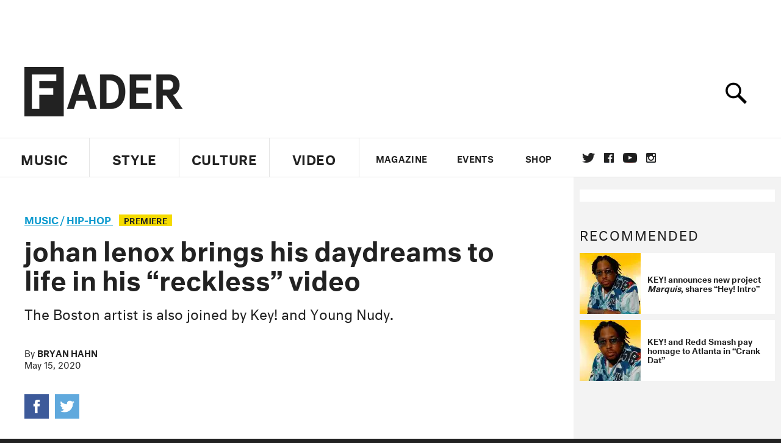

--- FILE ---
content_type: text/html; charset=utf-8
request_url: https://www.thefader.com/2020/05/15/johan-lenox-key-young-nudy-reckless-video
body_size: 88412
content:
<!DOCTYPE html>
<!--[if IE 8 ]> <html lang="en" class="ie8 lte8 lte9 lte10">    <![endif]-->
<!--[if IE 9 ]> <html lang="en" class="ie9 lte9 lte10">    <![endif]-->
<!--[if (gt IE 9)]><!--><html lang="en"><!--<![endif]-->
<!--[if !IE]><!--><html lang="en"><!--<![endif]-->
  <head>
    <title>johan lenox brings his daydreams to life in his “reckless” video | The FADER</title>

    

    <link rel="preload" href="/assets/v4/fonts/WF-026510-009147-001369-72bfbb4d7f1c28b438ff5b8dc078cb9f02e5c71319a3527d3e1613cf5b01f239.woff" as="font" type="font/woff" crossorigin="anonymous">

    <link rel="preload" href="/assets/v4/fonts/WF-026510-009147-001253-92cefcf9f8425db3674eebf29535da3cf73f87dc6b7439938ad4294948f67e79.woff" as="font" type="font/woff" crossorigin="anonymous">

    <link rel="preload" href="/assets/v4/fonts/WF-026510-009147-001251-120b5b64b0a75ece4fc07a97e9428b5ca6966de319ece24962ab503fe110b1d7.woff" as="font" type="font/woff" crossorigin="anonymous">

    <link rel="preload" href="/assets/v4/fonts/WF-026510-009147-001255-a8b63253d5e7e8012e025435f7b546f7600bc376c3f5d279b6b71e52d0eaaa52.woff" as="font" type="font/woff" crossorigin="anonymous">


  <link rel="stylesheet" href="/assets/application-91ff9564986aaacb34342b0ec963daf763649ffbe23acd2a049c613d565a21b9.css" media="all" />
  <!-- <style> -->
  <!-- </style> -->


    <script>addEventListener('error', window.__e=function f(e){f.q=f.q||[];f.q.push(e)});</script>

    <script>
 var oVa = {};
 var oDv = ["44"];

 window.rtkGPTSlotsTargeting = [];
 window.rtkGPTSlotsTargeting.push([]);

 window.rtkGPTSlotsTargeting.push({});


 var optimeratag = optimeratag || {};
 optimeratag.cmd = optimeratag.cmd || [];

 /* optimeratag.cmd.push(function() { alert("test"); });
  * optimeratag.cmd.push(function() { alert("test2"); }); */

 function onOptimeraOpsLoaded() {
   console.log("onOptimeraOpsLoaded");
   window.optimeraOpsLoaded = true;
   window.executeOptimeraOpsCmd();
 }

 function executeOptimeraOpsCmd() {
   for (k=0; k < optimeratag.cmd.length;k++){
     optimeratag.cmd[k]();
   }
   optimeratag.cmd.length = 0;
 }

 optimeratag.cmd.push = function(e) {
   Array.prototype.push.apply(this,arguments);
   if (window.optimeraOpsLoaded) {
     window.executeOptimeraOpsCmd();
   }
 }

 /* optimeratag.cmd.push(function() { alert("test3"); }); */

</script>


    <script>
     function createCookie(name, value, days) {
  if (days) {
    var date = new Date();
    date.setTime(date.getTime() + days * 24 * 60 * 60 * 1000);
    var expires = "; expires=" + date.toGMTString();
  } else var expires = "";
  document.cookie = name + "=" + value + expires + "; path=/";
}

function readCookie(name) {
  var nameEQ = name + "=";
  var ca = document.cookie.split(";");
  for (var i = 0; i < ca.length; i++) {
    var c = ca[i];
    while (c.charAt(0) == " ") c = c.substring(1, c.length);
    if (c.indexOf(nameEQ) == 0) return c.substring(nameEQ.length, c.length);
  }
  return null;
}

function eraseCookie(name) {
  createCookie(name, "", -1);
}

function refreshInitalGPTAds() {
  console.debug("CONSENT DEBUG: refreshInitalGPTAds");
  timeoutID = window.setTimeout(function() {
    for (var key in window.ad_slots) {
      value = window.ad_slots[key];
      console.log("refreshing slot: ", value);
      googletag.pubads().refresh([value]);
    }
  }, 100);
}

function setGPTNonPersonalizedAds() {
  console.log("CONSENT DEBUG: setGPTNonPersonalizedAds");
  googletag.pubads().setPrivacySettings({
    restrictDataProcessing: true
  });
  googletag.pubads().setRequestNonPersonalizedAds(1);
}

function setGPTPersonalizedAds() {
  console.log("CONSENT DEBUG: setGPTPersonalizedAds");
  googletag.pubads().setPrivacySettings({
    restrictDataProcessing: false
  });
  googletag.pubads().setRequestNonPersonalizedAds(0);
}

function setJITANonPersonalizedAds() {
  console.debug("CONSENT DEBUG: setJITANonPersonalizedAds");
  if (window.JITA) {
    jitaJS.que.push(function() {
      JITA.setRequestNonPersonalizedAds(1);
    });
  }
}

function setJITAPersonalizedAds() {
  console.debug("CONSENT DEBUG: setJITAPersonalizedAds");
  if (window.JITA) {
    jitaJS.que.push(function() {
      JITA.setRequestNonPersonalizedAds(0);
    });
  }
}

function setEUConsentCookie() {
  window.__cmp("getConsentData", null, function(result) {
    document.cookie = "EUCONSENT=" + result.consentData;
  });
}

window.addEventListener(
  "CookiebotOnDialogDisplay",
  function(e) {
    console.debug("CONSENT DEBUG: onLoad");
    window.cookieConsent = window.CookieConsent;
  },
  false
);

window.addEventListener(
  "CookiebotOnAccept",
  function(e) {
    console.debug("CONSENT DEBUG: onAccept");
    setEUConsentCookie();

    if (Cookiebot.consent.marketing) {
      //Execute code that sets marketing cookies
      console.debug("CONSENT DEBUG: marketing accepted");
      if (window.consent_region == "EU") {
        // refreshInitalGPTAds();
        setGPTPersonalizedAds();
        setJITAPersonalizedAds();
      }
    } else {
      console.debug("CONSENT DEBUG: marketing not accepted");
      // refreshInitalGPTAds();
      setGPTNonPersonalizedAds();
      setJITANonPersonalizedAds();
    }
  },
  false
);

//
window.addEventListener(
  "CookiebotOnDecline",
  function(e) {
    console.debug("CONSENT DEBUG: declined");

    if (window.consent_region == "US-CA") {
      setGPTNonPersonalizedAds();
      setJITANonPersonalizedAds();
    } else if (window.consent_region == "EU") {
      console.debug("CONSENT DEBUG: EU Allow Preferences");
      setEUConsentCookie();

      if (Cookiebot.consent.marketing) {
        console.debug("CONSENT DEBUG: Allow Personalized Ads");
        setGPTPersonalizedAds();
        setJITAPersonalizedAds();
      }
    }
  },
  false
);
// console.log("running ads.js");

window.ad_slot_positions = {};
window.ad_slots = {};
window.ad_slots_queue = {};

window.rtk_ad_ids_to_setup = [];
window.rtk_ad_ids = [];
window.rtk_timer_ad_ids = [];
window.rtk_is_serving_ad = {};
window.rtk_is_lazy_ad = {};
window.rtk_first_render = {};

window.enable_optimera = false;
window.ad_slot_to_div_map = {};
window.ad_div_to_rtk_id_map = {};

function getDivID(divName, track_multiple) {
  // console.log("getDivID: ", divName, track_multiple);

  if (window.ad_slot_positions[divName] == undefined) {
    window.ad_slot_positions[divName] = 1;
  }

  if (track_multiple) {
    divID = divName + window.ad_slot_positions[divName];
    document.getElementById(divName).id = divID;
  } else {
    divID = divName;
  }

  window.ad_slot_positions[divName] += 1;

  return divID;
}

function displayAdSlot(divName, slotName, size, track_multiple) {
  console.debug("AD DEBUG: displaying slot: " + slotName + " " + divName);

  var divID = getDivID(divName, track_multiple);

  if (window.enable_optimera) {
    window.oDv.push(divID);
    window.oVa[divID] = ["NULL"];
  }

  // Define the slot itself, call display() to
  // register the div and refresh() to fetch ad.
  googletag.cmd.push(function () {
    // console.debug("AD DEBUG: about to defineSlot: ", divID);

    // debugger;

    var slot = googletag
      .defineSlot("/1081121/" + slotName, size, divID)
      .addService(googletag.pubads());

    if (window.enable_optimera) {
      slot.setTargeting("optimera", oVa[divID]);
    }

    window.ad_slots[divName] = slot;

    // Display has to be called before
    // refresh and after the slot div is in the page.
    googletag.display(divID);
    googletag.pubads().refresh([slot]);

    // if (window.enable_optimera) {
    //   window.oPageUnload(divID);
    // }

    // if (typeof(window.ga) == "undefined") {
    // window.ga('impressionTracker:observeElements', window.ad_ids);
    // }
  });

  // console.debug("AD DEBUG: finished displaying slot: "+slotName);

  return divID;
}

function pushAdSlot(divName, slotName, size) {
  var now = new Date().getTime();
  var divID = divName + "-" + now;
  // console.debug("AD DEBUG: pushing slot with timestamp: "+divID);

  document.getElementById(divName).attr = divID;

  window.ad_slots_queue[divID] = slotName;

  // Define the slot itself
  googletag.cmd.push(function () {
    var slot = googletag
      .defineSlot("/1081121/" + slotName, size, divID)
      .addService(googletag.pubads());
    window.ad_slots_queue[divID] = slot;
  });

  // console.debug("AD DEBUG: finished pushing slot: " + slotName);
}

function setupRtkAdObserver(rtk_ad_id) {
  // console.debug("AD DEBUG: adding observer for: ", rtk_ad_id);

  if (!window.rtk_ad_ids_to_setup.includes(rtk_ad_id)) {
    window.rtk_ad_ids_to_setup.push(rtk_ad_id);
  }
}

function setupRtkTimerAd(rtk_ad_id) {
  // console.debug("AD DEBUG: adding timer ad for: ", rtk_ad_id);

  if (!window.rtk_timer_ad_ids.includes(rtk_ad_id)) {
    window.rtk_timer_ad_ids.push(rtk_ad_id);
  }

  window.rtk_is_serving_ad[rtk_ad_id] = false;
  window.rtk_first_render[rtk_ad_id] = true;
}

function setupRtkGPTSlotsTargeting(slot_name, divID) {
  if (window.enable_optimera) {
    // console.log("setupRtkGPTSlotsTargeting");
    window.oDv.push(divID);
    // window.oVa[divID] = ["NULL"];
    var obj = {};
    // obj[divID] = [["Optimera", oVa[divID]]];
    obj[divID] = [];
    console.log(obj);
    window.rtkGPTSlotsTargeting.push(obj);
    console.log(window.rtkGPTSlotsTargeting);
  }
}

function setupRtkOptimera() {
  console.log("setupRtkOptimera");

  // if (Object.keys(window.oVa).length == 0) {
  window.oVa = {
    "div-above-latest-ad": ["A6"],
    "div-above-latest-ad9": ["A6"],
    "div-below-fold-latest-ad": ["A6"],
    "div-full_width-ad": ["D4"],
    "div-leaderboard-ad": ["D4"],
    t: 1568146740,
  };
  // }

  // var obj = {};
  // obj["RTK_9u3J"] = [["Optimera", "A6"]];
  // obj["div-leaderboard-ad"] = [["Optimera", "A6"]];
  // oVa["/1081121/fader_v3_home_top_728_90"] = [["Optimera", "A6"]];

  // for (var prop in window.oVa) {
  //   console.log("setting up prop", prop);

  //   var slotName = window.ad_slot_to_div_map[prop];

  //   // debugger;
  //   if (slotName) {
  //     window.rtkGPTSlotsTargeting[1][slotName] = [
  //       ["Optimera", window.oVa[prop]]
  //     ];
  //   }
  // }
}

function setupRtkAdSlotForOptimera(divName, slotName) {
  console.log("setupAdSlotForOptimera", divName, slotName);

  var divID = divName;
  window.ad_slot_to_div_map[divID] = slotName;

  if (window.enable_optimera) {
    window.oDv.push(divID);

    // window.oVa[divID] = ["NULL"];

    var slot_path = "/1081121/" + slotName;

    window.rtkGPTSlotsTargeting[1][slot_path] = [
      ["Optimera", window.oVa[divID]],
    ];

    // var obj = window.rtkGPTSlotsTargeting[1];
    // obj[slotName] = [["Optimera", null]];

    // optimeratag.cmd.push(function() {
    //   window.oPageUnload(divName);
    // });
  }
}

function displayRtkAdSlot(rtkID, divName, slotName, track_multiple, lazy) {
  console.log(
    "displayRtkAdSlot",
    rtkID,
    divName,
    slotName,
    track_multiple,
    lazy
  );

  var divID = getDivID(divName, track_multiple);

  // $(divName).attr({ id: divID });

  console.log("divID: ", divID);

  window.ad_slot_to_div_map[divID] = slotName;
  window.ad_div_to_rtk_id_map[divID] = rtkID;

  if (window.enable_optimera) {
    window.oDv.push(divID);
    // window.oVa[divID] = ["NULL"];
  }

  jitaJS.que.push(function () {
    var slot_path = "/1081121/" + slotName;

    if (window.enable_optimera) {
      window.rtkGPTSlotsTargeting[1][slot_path] = [
        ["Optimera", window.oVa[divID]],
      ];
    }

    var obj = {};
    obj[rtkID] = divID;
    // lazy = false;

    if (lazy) {
      window.rtk_is_lazy_ad[divID] = true;
    } else {
      window.rtk_is_lazy_ad[divID] = false;
      jitaJS.rtk.refreshAdUnits([rtkID], false, obj);
    }

    if (window.enable_optimera) {
      window.oPageUnload(divID);
    }

    // optimeratag.cmd.push(function() {
    //   window.
    // });
  });

  return divID;
}
;



    </script>

      <base href="/">
      <script src="/assets/application_article_desktop-fab3a3970ded880e308a94da509f772b642f7e916e1cca85173087b14c1b4bdf.js" defer="defer"></script>

    <script src="/packs/js/runtime-49166a9d18a6dd0a1413.js" defer="defer"></script>
<script src="/packs/js/961-60b080d38b5b9f101b36.js" defer="defer"></script>
<script src="/packs/js/820-013be7aaf0af5f8bc57b.js" defer="defer"></script>
<script src="/packs/js/917-19da76283c46fcbfc255.js" defer="defer"></script>
<script src="/packs/js/127-6cb060c121cf95e52a76.js" defer="defer"></script>
<script src="/packs/js/434-0732d8fb275b01d6ad06.js" defer="defer"></script>
<script src="/packs/js/application-159c3d050bb63affd3cb.js" defer="defer"></script>

    <link rel="stylesheet" href="/packs/css/434-e6afa166.css" media="all" />

    


<!-- Google tag (gtag.js) -->
<script async src="https://www.googletagmanager.com/gtag/js?id=G-S5CR3HGK1G"></script>
<script>
  window.dataLayer = window.dataLayer || [];
  function gtag(){dataLayer.push(arguments);}
  gtag('js', new Date());

  gtag('config', 'G-S5CR3HGK1G');
</script>

<!--
<script>
 window.ga=window.ga||function(){(ga.q=ga.q||[]).push(arguments)};ga.l=+new Date;

 console.log("GA: command queue initialized.");
</script>

  <script>

   ga("create", "UA-272695-2", "auto", { useAmpClientId: true });
   ga("set", "anonymizeIp", true);
   ga("set", "transport", "beacon");

   if (window.location.pathname === "home") {
     ga("set", "page", "/");
   }

   console.log("GA: tracker setup.");

   
      ga('set', 'dimension1', "Bryan Hahn");

    ga('set', 'dimension2', 'Music');
    ga('set', 'dimension3', 'News');
    ga('set', 'dimension14', 'simple');


    /* ga('send', 'pageview'); */
    console.log("GA: ran ga_pre_pageview_hook");



  </script>

    <script async src="https://www.google-analytics.com/analytics.js"></script>

-->


<script defer data-domain="thefader.com" src="https://plausible.io/js/script.js"></script>
<script defer data-domain="thefader.com" src="https://plausible.io/js/script.outbound-links.js"></script>

<!-- 
<script type='text/javascript'>
 googletag = googletag || {};
 var googletag = googletag;
 googletag.cmd = googletag.cmd || [];

 (function() {
   var gads = document.createElement('script');
   gads.async = true;
   gads.type = 'text/javascript';
   var useSSL = 'https:' == document.location.protocol;
   gads.src = (useSSL ? 'https:' : 'http:') + 
              '//www.googletagservices.com/tag/js/gpt.js';
   var node = document.getElementsByTagName('script')[0];
   node.parentNode.insertBefore(gads, node);
 })();
</script>
-->
<script type='text/javascript'>
  window.googletag = window.googletag || {cmd: []};
</script>

<script async src="https://securepubads.g.doubleclick.net/tag/js/gpt.js"></script>


<script type='text/javascript'>

   googletag.cmd.push(function() {

     // Infinite scroll requires SRA
     googletag.pubads().enableSingleRequest();

     // Disable initial load, we will use refresh() to fetch ads.
     // Calling this function means that display() calls just
     // register the slot as ready, but do not fetch ads for it.
     googletag.pubads().disableInitialLoad();

     // Collapse empty ad divs only after ad fetch fails (not before)
     // This preserves min-height reservations during loading
     googletag.pubads().collapseEmptyDivs(true, true);

     var params={};
     window.location.search
           .replace(/[?&]+([^=&]+)=([^&]*)/gi,
                    function(str,key,value) {
                      params[key.toLowerCase()] = value;
                    }
           );

     for (var k in params){
       if(k.indexOf("utm") === 0)
       {
         googletag.pubads().setTargeting(k,params[k]);
       }
     }

     googletag.pubads().enableLazyLoad({
       // Fetch ad when 2 screens away (allows auction to complete before user arrives)
       fetchMarginPercent: 200,
       // Render ad when 1 screen away (ensures ad is visible when user scrolls to it)
       renderMarginPercent: 100,
       // Mobile multiplier (effectively 400% fetch, 200% render to handle fast scrolling)
       mobileScaling: 2.0
     });

       googletag.enableServices();

     if (window.consent_region == "EU") {
       if (readCookie("forbid_personalized_ads") == "0") {
         setGPTPersonalizedAds();
       } else {
         setGPTNonPersonalizedAds();
       }
     }

     if (window.consent_region == "US-CA") {
       if (readCookie("forbid_personalized_ads") == "1") {
         setGPTNonPersonalizedAds();
       }
     }

   });

  </script>

<script type="text/javascript">
 //declare this in the head before jita
 var jitaJS = window.jitaJS || {};
 jitaJS.que = jitaJS.que || [];
</script>






  <!-- Begin comScore Tag -->
<script>
 var _comscore = _comscore || [];
 _comscore.push({ c1: "2", c2: "16442793" });
 (function() {
   var s = document.createElement("script"), el = document.getElementsByTagName("script")[0];
   s.async = true;
   /* s.defer = true; */
   s.src = (document.location.protocol == "https:" ? "https://sb" : "http://b") + ".scorecardresearch.com/beacon.js";
   el.parentNode.insertBefore(s, el);
 })();
</script>
<noscript>
  <img src="http://b.scorecardresearch.com/p?c1=2&c2=16442793&cv=2.0&cj=1" />
</noscript>
<!-- End comScore Tag -->

  <!-- Quantcast Tag, part 1 -->
<script type="text/javascript">
 var _qevents = _qevents || [];
 (function() {
   var elem = document.createElement('script');
   elem.src = (document.location.protocol == "https:" ? "https://secure" : "http://edge")
            + ".quantserve.com/quant.js";
   /* elem.async = true; */
   elem.defer = true;
   elem.type = "text/javascript";
   var scpt = document.getElementsByTagName('script')[0];
   scpt.parentNode.insertBefore(elem, scpt);  
 })();
</script>

  <script>window.twttr = (function(d, s, id) {
   var js, fjs = d.getElementsByTagName(s)[0],
       t = window.twttr || {};
   if (d.getElementById(id)) return t;
   js = d.createElement(s);
   js.id = id;
   js.src = "https://platform.twitter.com/widgets.js";
   fjs.parentNode.insertBefore(js, fjs);

   t._e = [];
   t.ready = function(f) {
     t._e.push(f);
   };

   return t;
 }(document, "script", "twitter-wjs"));</script>

  <!-- <script async="" defer="" src="//platform.instagram.com/en_US/embeds.js"></script> -->

<script async src="//platform.instagram.com/en_US/embeds.js"></script>

  <!-- Facebook Pixel Code -->
<meta name="facebook-domain-verification" content="8hp7106emaf67czjp03ks61b6zky1h" />

    <script>

 !function(f,b,e,v,n,t,s){if(f.fbq)return;n=f.fbq=function(){n.callMethod?
                                                             n.callMethod.apply(n,arguments):n.queue.push(arguments)};if(!f._fbq)f._fbq=n;
   n.push=n;n.loaded=!0;n.version='2.0';n.queue=[];t=b.createElement(e);
   t.async=!0;
   /* t.defer=!0; */
   t.src=v;s=b.getElementsByTagName(e)[0];s.parentNode.insertBefore(t,s)}(window,
                                                                          document,'script','https://connect.facebook.net/en_US/fbevents.js');

 fbq('init', '974085915995561');
 fbq('track', "PageView");
 fbq('track', 'ViewContent');

</script>

<!-- End Facebook Pixel Code -->

  <script>!function(n){if(!window.cnx){window.cnx={},window.cnx.cmd=[];var t=n.createElement('iframe');t.src='javascript:false'; t.display='none',t.onload=function(){var n=t.contentWindow.document,c=n.createElement('script');c.src='//cd.connatix.com/connatix.player.js?cid=1ffe1aa7-eb53-11e9-b4d2-06948452ae1a&pid=922834d4-f1e3-44aa-ad95-3124387b6fd7',c.setAttribute('async','1'),c.setAttribute('type','text/javascript'),n.body.appendChild(c)},n.head.appendChild(t)}}(document);</script>





    <meta name="csrf-param" content="authenticity_token" />
<meta name="csrf-token" content="u2F_KxwD_LK4aFmegC5KWDKxagSGDExrflQJartDKTlfdfOOfzmjFkZue-EWNpTS2jscwjsGFXSVL01xvff8QA" />

<meta name="viewport" content="initial-scale=1, maximum-scale=1">
<meta name="msvalidate.01" content="CFDCCD68D11A9B3C2CE7EE854D821682" />

<meta itemprop="name" content="The FADER">

  



    <link rel="canonical" href="https://www.thefader.com/2020/05/15/johan-lenox-key-young-nudy-reckless-video" />

    
  <meta name="description" content="Watch john lenox&#39;s reckless video featuring Key! and Young Nudy."/>
  <meta itemprop="description" content="Watch john lenox&#39;s reckless video featuring Key! and Young Nudy."/>


<meta itemprop="url" content="https://www.thefader.com/2020/05/15/johan-lenox-key-young-nudy-reckless-video" />

<meta property="og:site_name" content="The FADER"/>
<meta property="og:type" content="article" />

  <meta property="og:title" content="johan lenox brings his daydreams to life in his “reckless” video"/>

<meta itemprop="publisher" itemscope itemtype="http://schema.org/Organization">
  <meta itemprop="name" content="The FADER">
</meta>

<meta itemprop="description" property="og:description" content="Watch john lenox's "reckless" video featuring Key! and Young Nudy."/>

<meta property="og:url" content="https://www.thefader.com/2020/05/15/johan-lenox-key-young-nudy-reckless-video" />





  <meta itemprop="image" content="https://thefader-res.cloudinary.com/private_images/c_limit,w_1024/c_crop,h_468,w_899,x_0,y_32,f_auto,q_auto:eco/2953F712-88E5-4007-BAAF-526C608B6EC3_jnegyd/2953F712-88E5-4007-BAAF-526C608B6EC3_jnegyd.jpg">

  <meta property="og:image" content="https://thefader-res.cloudinary.com/private_images/c_limit,w_1024/c_crop,h_468,w_899,x_0,y_32,f_auto,q_auto:eco/2953F712-88E5-4007-BAAF-526C608B6EC3_jnegyd/2953F712-88E5-4007-BAAF-526C608B6EC3_jnegyd.jpg"/>
  <meta property="og:image:width" content="899" />
  <meta property="og:image:height" content="468" />

<meta property="twitter:card" content="summary_large_image" />
<meta property="twitter:site" content="@thefader" />

  <meta property="twitter:title" content="johan lenox brings his daydreams to life in his “reckless” video" />

<meta property="twitter:description" content="Watch john lenox's "reckless" video featuring Key! and Young Nudy." />

    <meta property="twitter:image" content="https://thefader-res.cloudinary.com/private_images/c_limit,w_1024/c_crop,h_468,w_899,x_0,y_32,f_auto,q_auto:eco/2953F712-88E5-4007-BAAF-526C608B6EC3_jnegyd/2953F712-88E5-4007-BAAF-526C608B6EC3_jnegyd.jpg"/>


<meta property="twitter:url" content="https://www.thefader.com/2020/05/15/johan-lenox-key-young-nudy-reckless-video" />

<script type="application/ld+json">
  {
  "@context": "http://schema.org",
  "@type": "NewsArticle",
   "mainEntityOfPage":{
      "@type":"WebPage",
      "@id":"https://www.thefader.com/2020/05/15/johan-lenox-key-young-nudy-reckless-video"
    },
  "headline": "johan lenox brings his daydreams to life in his “reckless” video",
  "url": "https://www.thefader.com/2020/05/15/johan-lenox-key-young-nudy-reckless-video",
  "image": "https://thefader-res.cloudinary.com/private_images/c_limit,w_1024/c_crop,h_468,w_899,x_0,y_32/w_1600,c_limit,f_auto,q_auto:eco/2953F712-88E5-4007-BAAF-526C608B6EC3_jnegyd/2953F712-88E5-4007-BAAF-526C608B6EC3_jnegyd.jpg",
  "thumbnailUrl": "https://thefader-res.cloudinary.com/private_images/w_640,c_limit,f_auto,q_auto:eco/2953F712-88E5-4007-BAAF-526C608B6EC3_jnegyd/johan-lenox-key-young-nudy-reckless-video.jpg",
  "dateCreated": "2020-05-15T16:22:25Z",
  "articleSection": "Music",
  "creator": "Bryan Hahn",
  "keywords": ["Key!","Young Nudy","johan lenox","Hip-Hop","johan lenox","Key!","Young Nudy"],
  "author": {
    "@type": "Person",
    "name": "Bryan Hahn"
  },
"datePublished": "2020-05-15T16:22:25Z",
"dateModified": "2020-05-15T16:35:44Z",
"publisher": {
      "@type": "Organization",
      "name": "The FADER",
      "logo": {
        "@type": "ImageObject",
        "url": "https://www.thefader.com/assets/Fader_192x60-0bd22b53934f61a7ed7927114b787582d4689c5471b55111ab9139da93ac6eb8.png",
        "width": "192",
        "height": "60"
      }
}
}
</script>



    


  <script>
   var nextPostIds = [117468,117463,117462,117459,117458,117457,117409,117447,117444,117410];
   var recommendedPosts = [{"post":{"id":115772,"created_at":"2024-09-12T16:04:40.530-04:00","updated_at":"2024-09-18T17:29:28.089-04:00","title":"The power to change the world: The oral history of “Look at Wrist”","headline_short":null,"author_id":null,"published_state":"Published","published_at":"2024-09-16T12:25:06.572-04:00","body":null,"summary_long":null,"description":"Father, Makonnen, KEY!, and more tell the story of the song that defined a golden era of underground Atlanta rap.","body_text":null,"category_id":null,"photographer_id":null,"story_type":null,"featured_video_id":null,"legacy_featured_photo_set_id":null,"featured_song_id":null,"featured_image_id":null,"headline_seo":null,"deck":null,"legacy_post_path":null,"legacy_post_name":null,"issue_id":null,"legacy_post_content":null,"legacy_categories":[],"legacy_tags":[],"legacy_full_width":null,"legacy_custom_fields":null,"legacy_post_id":null,"import_state":null,"slug":"look-at-wrist-oral-history","featured":null,"pinned_front_page":null,"pinned_front_page_order":null,"pinned_war_story":false,"magazine_category_id":null,"article_type":"custom","intro":null,"pinned_music_front_page":null,"pinned_music_front_page_order":null,"pinned_style_front_page":null,"pinned_style_front_page_order":null,"pinned_culture_front_page":null,"pinned_culture_front_page_order":null,"legacy_featured_song_id":null,"recommended_next_post_id":null,"post_collection_id":null,"seo_keywords":null,"event_venue_id":null,"pinned_war_story_color":null,"pinned_war_story_start_time":null,"pinned_war_story_end_time":null,"scheduled_war_story":null,"premiere":false,"og_image_id":null,"vertical_image_id":null,"seed_views":0,"social_views":0,"total_views":0,"queue_time_state":"next","queue_time":null,"model_version":2,"legacy_content_copy":null,"seo_description":"Father, ILoveMakonnen, KEY!, and 019dexter tell the story of the song that defined a golden era of underground Atlanta rap.","manual_slug":true,"partner":false,"custom_javascript":null,"custom_css":"article.custom .custom-description {color: #ffffff;}","search_content":"The power to change the world: The oral history of “Look at Wrist” Father, Makonnen, KEY!, and more tell the story of the song that defined a golden era of underground Atlanta rap. look-at-wrist-oral-history         Left frame: Makonnen (left) and Father (right). Photo courtesy of Father. Right frame: Father (top), photo by Reginald Levy; KEY! (bottom left), still from \u003ca target=\"_new\" href=\"https://www.youtube.com/watch?v=mF9kOkRCnyo\"\u003e“Look at Wrist” video\u003c/a\u003e; and Makonnen (bottom right), photo by Mike Belleme \u003ca href=\"https://www.thefader.com/2014/10/03/ilovemakonnen-feature-profile-and-interview\"\u003efor The FADER\u003c/a\u003e. Collage by Cady Siregar.          \u003cspan class=\"lead-text\"\u003eAtlanta was bubbling over\u003c/span\u003e in the summer of 2014. Established legends like Gucci Mane were passing the torch to the next generation of rappers — Future, Young Thug, Migos, Rich Homie Quan — who sounded very little like their predecessors, embracing an infectiously melodic strain of trap. Founded on the beats of ascendant superproducers like Metro Boomin, Mike Will, and Sonny Digital, the sound would soon be imitated ad infinitum across the globe.                   [INSERT_AD]                   Meanwhile, in an unassuming East Atlanta condo complex colloquially dubbed the Barrio, something different was brewing. In a trashed apartment leased by a charismatic figure operating under the name \u003ca href=\"https://www.thefader.com/artist/father\"\u003eFather\u003c/a\u003e, \u003ca href=\"https://www.thefader.com/artist/awful-records\"\u003eAwful Records\u003c/a\u003e — a crew of rappers, producers, and videographers founded at the turn of the 2010s — were making weird songs with minimalist yet irresistible beats and off-kilter, tongue-in-cheek bars. \n\nA few blocks away, deep-voiced MC \u003ca href=\"https://www.thefader.com/artist/key\"\u003eKEY!\u003c/a\u003e and his \u003ca href=\"https://www.thefader.com/artist/two-9\"\u003eTwo-9\u003c/a\u003e crew were also on the rise, armed with a Mike Will cosign. \u003ca href=\"https://www.thefader.com/artist/ilovemakonnen\"\u003eILoveMakonnen\u003c/a\u003e, a rogue crooner with a Seussical delivery, a popping YouTube channel, and an interview blog called The Newness was exploding onto the scene, floating around the city between the studios of major producers and the all-night barbecues of scrappier crews like Awful and Two-9.                                      It was at one such Barrio cookout where Father, Makonnen, and KEY! first came together. The Awful crew were filming the video for “Nokia,” a hard-hitting, money-calling, flip-phone-toting Father track that Makonnen had jumped on a couple of weeks earlier, marking their first viral collaboration.\n\nLater that summer, Makonnen and KEY! were sitting in Father’s apartment and unofficial Awful crash pad, rapping over a track he’d laid down a few days prior. The song’s simple premise — the wrist as a vehicle for both jewelry wearing and crack cooking — was laid out simply (“Wrist, wrist, wrist, wrist, wrist, wrist / I want my wrist so cold pneumonia in my fist / Wrist, wrist, wrist, wrist, wrist, wrist / Never had to whip a brick, but I get the gist”) over an even simpler bass-and-drum beat. \n\nAs the story goes, the two guests finished their verses, and Awful producer/videographer \u003ca target=\"_new\" href=\"https://www.instagram.com/019Dexter/\"\u003e019dexter\u003c/a\u003e (who lived with Father and happened to be home at the time) started filming; the video was done in one take. It blew up immediately after they posted it later that day, bursting open the doors to a world Makonnen was already starting to experience but his two collaborators had only dreamed of.                                      [INSERT_AD]                   “Look at Wrist” contains multitudes. It’s an incredible turnup song, its barest-bones bass-drum structure sharpened like a skeleton key to lock away your nagging prefrontal cortex. That part of the brain is sealed off for just under four minutes, each repetition of the word “wrist” another brick in the wall. Then there’s that laser-beam, doppler-radar, game-over, powering-down synth, a Pavlovian trigger to start jumping around and whipping your wrist in circles.\n\nBut “Wrist” isn’t just a party track. Its spontaneity and immediately apparent authenticity, from Makonnen and KEY!’s one-take verses to Dexter’s one-shot video, are codes that the industry, for all its trying, still hasn’t cracked. “Look At Wrist” gave the entire world an unvarnished glimpse into a simmering rap subculture as it began to boil; unless you read the right blogs, such glimpses were rare (and hardly ever went as viral). The song’s organic reach and rapturous reception epitomized hip-hop’s SoundCloud era, where anything seemed possible for a driven artist with a novel vision.                                      The next two years were a tornado for everyone involved: Makonnen’s rise went galactic after his buzzy club track “Tuesday” got a coveted Drake remix, earning him a deal with OVO. Father and Awful’s ascent also accelerated, taking them across the country and getting them in rooms with big labels. In late October, roughly months after the release of “Look at Wrist,” they performed it as a massive, shouting crew at FADER Fort in Brooklyn. Mary J. Blige played next.\n\nAs with most fast fame, though, theirs proved ephemeral. For Father and KEY!, the momentum simply stalled as the blogs moved on to the next hot discovery and years of nonstop partying took its toll. A short-lived Awful-RCA partnership fizzled after only two Father releases, the excellent 2018 LP \u003ci\u003eAwful Swim\u003c/i\u003e and its follow-up EP, \u003ci\u003eHu$band\u003c/i\u003e. \n\nMakonnen’s career, which looked the brightest of all, was derailed by a messy breakup with OVO. The following year, he came out as gay, and the rap industry’s endemic homophobia reared its ugly head.\n\nFather, Makonnen, and KEY! have collectively released a dozen-odd albums, mixtapes, and EPs since 2017, some of them great. Each artist has aged gracefully: Father now has two sons, aged four and one, with \u003ca target=\"_new\" href=\"https://x.com/dashromero\"\u003eAsh Romero\u003c/a\u003e, his romantic and business partner of more than 10 years. KEY! has been learning about other sides of the music industry, exploring A\u0026R and artist development. Makonnen lives in Portland and has returned to his roots in the visual arts. Last week, he announced he was “\u003ca target=\"_new\" href=\"https://www.instagram.com/p/C_ipbGSP8lW/\"\u003eretiring ilovemakonnen\u003c/a\u003e” and that his latest song, “Heavy in the Streets,” would be his last.\n\nThe promise of megastardom that followed the success of “Look at Wrist” and the whirlwind summer of 2014 didn’t pan out for the song’s creators, but the track still hits just as hard now as it did then. In honor of its 10th anniversary, here’s the story of “Look at Wrist,” as told by everyone involved.\n\n\u003cb\u003e\u003chr\u003e\u003c/b\u003e                            Top: Richposlim. Bottom:Khadijah (friend of Awful Records). Right: 019dexter. Photo by Father.                 “Back then, we all had that feeling: ‘I know it’s finna happen.’ You could feel it in your gut.” — \u003ci\u003eFather\u003c/i\u003e\n            \u003cb\u003eFather:\u003c/b\u003e It was in the Bouldercrest area, around where Gucci came up. Me and my girl moved over there winter 2013. We were pretty isolated for a good minute, but when it started to get towards spring, everybody started slowly packing in. \n\n\u003cb\u003eDexter:\u003c/b\u003e It was crazy. People were there every day, in and out. \n\n\u003cb\u003eFather:\u003c/b\u003e There’s shit I would let slide back then that I’d probably kill somebody for now. If somebody disrespected my home now the way they did back then, I’d stab them. Dumping blunt guts straight on carpet. Somebody gonna clean it up? Who gives a fuck? Whole crib smoked the fuck out. We didn’t have gas for like nine months; no heat, no hot water. They cut it, and I just never bothered to get it back on. We were taking showers with water heated up on a fucking hot plate. It was so bummy. \n\n\u003cb\u003eDexter:\u003c/b\u003e  Nobody really had jobs. Everybody was just doing music then. Part I: The Barrio                           ILoveMakonnen in 2014. Photo by Mike Belleme \u003ca href=\"https://www.thefader.com/2014/10/03/ilovemakonnen-feature-profile-and-interview\"\u003efor The FADER\u003c/a\u003e.          [INSERT_AD]                   \u003cb\u003eFather:\u003c/b\u003e It goes back to Dexter: He showed us this dude Makonnen when he was just putting shit up on YouTube — on the keys, singing. I used to throw this party called Shade, and we were like, “Man, we should have this guy come.” He was very mysterious, didn’t talk too much. It might not have even been the winter — it might’ve been hot — but had a big furry Russian hat on. We were like, “God, this guy’s kooky as hell. This is so cool.” We didn’t see him again for a year and a half.\n\n\u003cb\u003eMakonnen:\u003c/b\u003e I met KEY! at a Two-9 show I was at with [fellow Two-9 rapper] Curtis [Williams]. It was one of my first times out — I was still on probation back then. I wasn’t fully on house arrest, but I still needed to be inside after my curfew. KEY! was so excited and loud, telling everybody about me like I was some big star or something. I hadn’t even linked with any official producers then. It was just weird music, at-home-on-my-keyboard-type shit, dropping every fucking weekend because ain’t nothing else to do. I was just putting it on SoundCloud, back when it was fun to just give people free art. Part II: Mysterious Makonnen                         “I was on probation, on stop, so it was time to fucking go.” — Makonnen            \u003cb\u003eFather:\u003c/b\u003e Next thing you know, we see Makonnen pop up on Twitter with Metro Boomin, Sonny Digital. [When we first heard him], we’d be like, “Man, it’d be so hard if this shit had Atlanta-type drums on it,” so I’m like, “Oh, fuck. That’s exactly what I wanted.” The music was going, and he was so sure of himself. Back then, we all had that feeling: “I know it’s finna happen.” You could feel it in your gut.\n\n\u003cb\u003eMakonnen:\u003c/b\u003e In Atlanta hip-hop, it was a lot of crew-ness: “You had to stick to this group or that group, and you can’t fuck with that group or this group.” The group I lived with was myself. I’d visit all these people, network. That’s how you get to see who’s really doing what, who’s making it and who’s faking it. When I’d visit all these other crews, I had to move on different times. Usually it was drug time because that was the most non-questionable place to be. When I got [to the Barrio], of course there was some drugs, but they were doing art. I’m seeing different communities that do drugs: queer people, work people; these people, those people. It was very divergent. I was like, “This the real shit. This is outside.”                            Father and Ash Romero. Photo courtesy of Father.          \u003cb\u003eDexter:\u003c/b\u003e I could hear the bass from across the hall. Father had these two big-ass speakers in there, four feet tall.\n\n\u003cb\u003eFather:\u003c/b\u003e I had the beat and the first couple bars (“She said she didn’t wanna keep it (Ooh, look at God) / Guess that’ll be our little secret”). I was gonna go down that path, like, “Oh, man. Look at this terrible, great shit. Ooh, she didn’t wanna keep the baby!” My girl heard that first line and was like, “Stop right now and do not continue making that song.” \n\n\u003cb\u003eAsh Romero:\u003c/b\u003e [It] immediately prompted an argument because WHO didn’t want to keep WHAT? As his girlfriend, I knew I wasn’t the person in question, so I was trying to get down to the bottom of it. He said, “It’s provocative and adds shock value,” which sounded like a lie. Part III: Wrist, Wrist, Wrist, Wrist, Wrist, Wrist                         “It was a catapult, a fucking tornado, a storm full of music we made. It’s gonna be hard to duplicate a time like that.” — \u003ci\u003eKEY!\u003c/i\u003e            \u003cb\u003eFather:\u003c/b\u003e  I put the verse and the hook together, and then I got stuck, like, “Where the fuck am I going with this?” That’s when Makonnen came and laid down his bit. And then he was like, “You know how you can finish this? KEY!’s gonna come over.”\n\n\u003cb\u003eKEY!:\u003c/b\u003e By the time I got there, it was easy. I did my verse and Makonnen did his verse. That shit probably took like three minutes. I was just feeding off what was around me, and Makonnen wasn’t writing at all. \n\n\u003cb\u003eFather:\u003c/b\u003e Makonnen wasn’t writing or punching in. Any time we worked on any music, I’d have to stretch the beat dumbass long because he’d go for like six, seven minutes off top. Words just flowed out, no major pauses or anything. How the fuck do you do that? Same with KEY! There’s no writing, no notes. It’s all a flow of consciousness for both of them.\n\n\u003cb\u003eMakonnen:\u003c/b\u003e That’s just how I make music. And [at the Barrio], things just flowed.                            Father, behind Monica, the mannequin head gifted to the Barrio by Makonnen. Photo by Richposlim, courtesy of Father.          \u003cb\u003eFather:\u003c/b\u003e I think it was Makonnen who said we should shoot the video right there. \n\n\u003cb\u003eMakonnen:\u003c/b\u003e That’s what I was on at that time: “We gotta do it now. No time to wait.” I was on probation, on stop, so it was time to fucking go. \n\n\u003cb\u003eDexter:\u003c/b\u003e It was spontaneous. Richposlim had a treatment for it, but I had a thing with one-shot videos at the time. I told Father, “Let’s start off in your room with you listening to the beat. KEY! and Makonnen are in the living room, so we’ll just walk out there and they’ll do their verses.” That’s just where everyone was sitting at the time. It wasn’t planned at all.\n\n\u003cb\u003eMakonnen:\u003c/b\u003e We were just hanging out on the couch. I’m like, “Y’all shooting that shit? Bet. Lemme see the little dollars I got in my pocket.” It’s hot as fuck, so I’m in the tank top.\n\n\u003cb\u003eAsh:\u003c/b\u003e  One day I came home from work after our initial convo to find him editing a music video. I was thoroughly confused and asked when he had the time to shoot a music video for an unfinished song I just heard. He said, “Oh yeah, Makonnen and KEY! came over earlier and recorded verses, and we shot a video, and they dipped…” I still think it’s funny that no one really knew the words in the video ’cause they filmed it on the spot.                           “We were just 2 for $5 on the Checker burger. Now they got us up here on the stage, and we rocking this bitch. We came from the Barrio to the fucking Bowery.” — \u003ci\u003eMakonnen\u003c/i\u003e            \u003cb\u003eMakonnen:\u003c/b\u003e We just us. We authentic. We not lying. People be thinking this shit is all scripted and we be sitting out here writing this shit up, tryna get people to like us. Other artists would rent out a neighborhood to shoot a video. They’re tryna sell that lifestyle of what people would consider hood or poverty, but that was where we really was. Father really lived in the Barrio. KEY! and them really had the sticks on ’em. We was broke and doing us. We did the song, put it out, and had a show two or three days later. We played that song together, and the whole crowd went off. They already knew it.                            Photos courtesy of Father.          \u003cb\u003eMakonnen:\u003c/b\u003e I would stay [at the Barrio] till two, three in the morning, doing shrooms, making songs, having fun, vibing, just having-no-money-type shit. We literally had the best time ever. You can’t even pay for it. All of a sudden, we in New York, playing FADER Fort. Like, “Look at us. We were just 2 for $5 on the Checker burger. Now they got us up here on the stage, and we rocking this bitch.” We came from the Barrio to the fucking Bowery.\n\n\u003cb\u003eKEY!:\u003c/b\u003e “Wrist” opened the doors for a lot. Me and Makonnen went on tour immediately afterwards. It was a catapult, a fucking tornado, a storm full of music we made. It’s gonna be hard to duplicate a time like that.\n\n\u003cb\u003eFather:\u003c/b\u003e We all got busier. I was gearing up the crew, and the crew was starting to become Father and the crew. The focus became getting us bigger. By that point, Makonnen was with OVO, so I would see him more for big shows, crossover shit, mostly in New York, but it wasn’t as frequent. It was a really fast and fun summer. By winter, it got insane. There was a lot of drugs. You can look at some of the videos from that time and watch them becoming progressively darker. 2015 was an evil year. Part IV: The Catapult                           Photo by Frank White, courtesy of Father.                 “If I could go back and do it different, I would not let all these people come around and use me and my friends for their own gains.” — \u003ci\u003eMakonnen\u003c/i\u003e            \u003cb\u003eFather:\u003c/b\u003e Sometimes the thought pops into my head: “If I could travel back in time, I’d tell myself to do this or that.” Mostly, it’s just, “Make sure you set aside a big, fat bag of money for yourself.” I do wish I’d done more collaborations while we were always together. We had so much opportunity, and things would slip through the cracks. \n\n\u003cb\u003eKEY!:\u003c/b\u003e I’ve been the victim of a lot of money going missing and people not doing right by me. Being young and how I was, I wasn’t aware of what was going on. I never got any money for “Wrist” — still, to this day. I could’ve, but I missed that opportunity. I got into the mindset of, “Damn, somebody’s doing me wrong,” but I didn’t know who it was, so I just shot at everybody. To this day, I can’t really tell you what happened. That shit is embarrassing, and I take full responsibility for being ignorant. I love Father and all them. Part V: The Comedown                           Core Awful Records member Archibald Slim with others from the Awful crew. Photo courtesy of Father.          \u003cb\u003eFather:\u003c/b\u003e We’ve been cool for some years now. I feel like the lawyers figured that shit out. We were all just fucking ramped up back then. Any kind of animosity, we immediately drove that shit further. It was just like, “Oh, word? It’s fuck me? Well, fuck you!” Simple shit that you probably could’ve resolved with a quick call became way deeper. lt was just 20-year-olds being mad, trivial as fuck. I’m in my 30s now, and it’s great. It’s like a weight lifts off you: “What was any of that about the past 10 years? Why did all that shit feel so serious?”\n\n\u003cb\u003eKEY!:\u003c/b\u003e  Right now, it’s a lot of money being made, and I feel like that overshadows the art, so it’s a lot of bullshit-ass music right now. When someone new arrives and takes it to another level again, it’s gonna be hard for the people who are bullshitting to keep up with that.                             Photo by Mike Belleme for The FADER.          \u003cb\u003eMakonnen:\u003c/b\u003e Awful was always cool. At the end of the day, we made music and art over here. You could be yourself, but none of our relationships, friendships, music-ships were sexualized. The overly sexualized sexuality thing that’s going on wasn’t a thing there. That started when I went into the industry. That’s why I came out [when I did].\n\nSince [then], we’ve seen a lot of things happen in the industry that wouldn’t fly in 2014. Lil Nas X is an industry answer to an authentic person coming out as gay. They prop his image up to make us think that’s what a Black gay person from Atlanta looks like. Lil Nas X in the pink sex suit is gay, so these dudes in the basketball jerseys and braids and shit can’t be gay. It’s manufactured meme shit and direct misdirection: “This is what’s gay. This is what’s good. This is what’s street. This is what’s hard.” Go outside and see what’s really going on.\n\nIf I could go back and do it different, I would not let all these people come around and use me and my friends for their own gains. None of them cared about us, really. \n\n“Wrist” was proof that we don’t need the industry: You don’t need a whole bunch of equipment. You don’t need the biggest videographer to come through and film shit. You just need to be authentic, and all the other people who are out there doing that too will gravitate towards it.\n\nThe power is when we all sing “Wrist” and everybody puts their fist up. The power to change the world is right here in your wrist. Addendum: The Power of the Wrist                  ILoveMakonnen Key! Father 019dexter Hip-Hop Raphael Helfand ","war_story_image":{"url":null,"small":{"url":null},"mobile":{"url":null},"cms_list":{"url":null},"cms_medium":{"url":null},"cms_large":{"url":null},"facebook":{"url":null},"optimized":{"url":null}},"current_editor_id":68,"optimization_state":null,"headline_service_default_id":null,"headline_service_default_is_winner":false,"headline_service_title_set_id":null,"google_standout":false,"original_title":null,"instant_article_id":null,"instant_article_api_response":null,"sensitive":false,"apple_news_id":"6380eeae-290a-453c-af3c-401577c1fa8e","apple_news_revision":"AAAAAAAAAAAAAAAAAAAAAw==","thumbnail_id":64339,"headline_service_experiment_id":null,"background_color":null,"link_color":null,"show_seo_description_on_mobile":false,"mobile_card_type":null,"main_youtube_id":null,"approval_state":null,"social_title":null,"card_title":null,"format":null,"content_type":null,"category":"Features","related_video_id":null,"war_story_image_mobile":{"url":null,"small":{"url":null},"mobile":{"url":null},"cms_list":{"url":null},"cms_medium":{"url":null},"cms_large":{"url":null},"facebook":{"url":null},"optimized":{"url":null}},"war_story_video":{"url":null,"optimized":{"url":null}},"apple_music_embed_count":0},"format":"desktop","options":{}},{"post":{"id":113765,"created_at":"2023-08-09T06:04:12.484-04:00","updated_at":"2023-08-09T12:52:44.761-04:00","title":"KEY! announces new project \u003cI\u003eMarquis\u003c/i\u003e, shares “Hey! Intro” ","headline_short":null,"author_id":null,"published_state":"Published","published_at":"2023-08-09T12:52:37.501-04:00","body":null,"summary_long":null,"description":"The Atlanta rapper’s latest release is out later this month.  ","body_text":null,"category_id":null,"photographer_id":null,"story_type":null,"featured_video_id":null,"legacy_featured_photo_set_id":null,"featured_song_id":null,"featured_image_id":null,"headline_seo":null,"deck":null,"legacy_post_path":null,"legacy_post_name":null,"issue_id":null,"legacy_post_content":null,"legacy_categories":[],"legacy_tags":[],"legacy_full_width":null,"legacy_custom_fields":null,"legacy_post_id":null,"import_state":null,"slug":"key-marquis-hey-intro","featured":null,"pinned_front_page":null,"pinned_front_page_order":null,"pinned_war_story":false,"magazine_category_id":null,"article_type":"simple","intro":null,"pinned_music_front_page":null,"pinned_music_front_page_order":null,"pinned_style_front_page":null,"pinned_style_front_page_order":null,"pinned_culture_front_page":null,"pinned_culture_front_page_order":null,"legacy_featured_song_id":null,"recommended_next_post_id":null,"post_collection_id":null,"seo_keywords":null,"event_venue_id":null,"pinned_war_story_color":null,"pinned_war_story_start_time":null,"pinned_war_story_end_time":null,"scheduled_war_story":null,"premiere":false,"og_image_id":null,"vertical_image_id":null,"seed_views":0,"social_views":0,"total_views":0,"queue_time_state":"next","queue_time":null,"model_version":2,"legacy_content_copy":null,"seo_description":"Atlanta rapper KEY! will release \u003cI\u003eMarquis\u003c/i\u003e on August 18. Listen to his new song \"Hey! Intro\" now. ","manual_slug":true,"partner":false,"custom_javascript":null,"custom_css":null,"search_content":"KEY! announces new project \u003cI\u003eMarquis\u003c/i\u003e, shares “Hey! Intro”  The Atlanta rapper’s latest release is out later this month.   key-marquis-hey-intro           Ryan Ussery        Over the past few months, \u003ca href=\"https://www.thefader.com/2023/07/12/key-crank-dat-redd-smash\"\u003eKEY!\u003c/a\u003e has been dropping a steady stream of impressive singles, leading toward the arrival of a bigger project. Today the Atlanta rapper has confirmed that he will drop \u003cI\u003eMarquis\u003c/i\u003e on August 18. The opening track on the project, \"Hey! Intro,\" is streaming, too. Check that out below. \n\n\u003ci\u003eMarquis\u003c/i\u003e will be released via Third \u0026 Hayden and is entirely produced by \u003ca href=\"https://www.thefader.com/artist/21-savage\"\u003e21 Savage\u003c/a\u003e collaborator DJ Marc B. The tracklist includes previously-released singles \u003ca href=\"https://www.thefader.com/2023/07/12/key-crank-dat-redd-smash\"\u003e\"Crank Dat\"\u003c/a\u003e featuring Redd Smash and \u003ca href=\"https://www.thefader.com/2023/06/07/key-you-need-god-marquis-tony-shhnow\"\u003e\"You Need God\"\u003c/a\u003e featuring \u003ca href=\"http://www.thefader.com/artist/tony-shhnow\"\u003eTony Shhnow\u003c/a\u003e, plus guest appearances from Man Man Savage and fellow Two-9 collective member Jace.\n\nThe ever-prolific KEY! first emerged a decade ago with a pair of albums, \u003cI\u003eMothers Are The Blame\u003c/i\u003e and \u003cI\u003eFathers Are The Curse\u003c/i\u003e. Since then he has dropped projects including 2020's \u003ci\u003eI Love You Say It Back\u003c/i\u003e and 2021's \u003ci\u003eThe Alpha Jerk\u003c/i\u003e, as well as \u003ci\u003e777\u003c/i\u003e, created alongside \u003ca href=\"http://www.thefader.com/artist/kenny-beats\"\u003eKenny Beats\u003c/a\u003e.                                        \u003cb\u003e\u003ci\u003eMarquis\u003c/i\u003e artwork and tracklist\u003c/b\u003e            1. Hey! Intro\n2. Legit\n3. You Need God featuring Tony Shhnow\n4. Crank Dat featuring Redd Smash\n5. Cheat Code featuring Redd Smash\n6. Catch Me\n7. Change The World\n8. That Fye featuring Jace\n9. Pop It\n10. Racks Don’t Talk Back featuring Bear1Boss \u0026 Longbody Leo\n11. Love Like This featuring Man Man Savage                          Key! Hip-Hop David Renshaw ","war_story_image":{"url":null,"small":{"url":null},"mobile":{"url":null},"cms_list":{"url":null},"cms_medium":{"url":null},"cms_large":{"url":null},"facebook":{"url":null},"optimized":{"url":null}},"current_editor_id":null,"optimization_state":null,"headline_service_default_id":null,"headline_service_default_is_winner":false,"headline_service_title_set_id":null,"google_standout":false,"original_title":null,"instant_article_id":null,"instant_article_api_response":null,"sensitive":false,"apple_news_id":"cb0604e8-277d-4082-9585-b46cddfc655d","apple_news_revision":"AAAAAAAAAAD//////////w==","thumbnail_id":62065,"headline_service_experiment_id":null,"background_color":null,"link_color":null,"show_seo_description_on_mobile":false,"mobile_card_type":null,"main_youtube_id":null,"approval_state":null,"social_title":null,"card_title":null,"format":"Actual music","content_type":"Non-exclusive","category":"News","related_video_id":null,"war_story_image_mobile":{"url":null,"small":{"url":null},"mobile":{"url":null},"cms_list":{"url":null},"cms_medium":{"url":null},"cms_large":{"url":null},"facebook":{"url":null},"optimized":{"url":null}},"war_story_video":{"url":null,"optimized":{"url":null}},"apple_music_embed_count":0},"format":"desktop","options":{}},{"post":{"id":113515,"created_at":"2023-07-12T15:13:20.806-04:00","updated_at":"2023-07-12T17:00:25.673-04:00","title":"KEY! and Redd Smash pay homage to Atlanta in “Crank Dat”","headline_short":null,"author_id":null,"published_state":"Published","published_at":"2023-07-12T17:00:19.502-04:00","body":null,"summary_long":null,"description":"The song is the latest single from KEY!’s forthcoming album, \u003ci\u003eMarquis\u003c/i\u003e.","body_text":null,"category_id":null,"photographer_id":null,"story_type":null,"featured_video_id":null,"legacy_featured_photo_set_id":null,"featured_song_id":null,"featured_image_id":null,"headline_seo":null,"deck":null,"legacy_post_path":null,"legacy_post_name":null,"issue_id":null,"legacy_post_content":null,"legacy_categories":[],"legacy_tags":[],"legacy_full_width":null,"legacy_custom_fields":null,"legacy_post_id":null,"import_state":null,"slug":"key-crank-dat-redd-smash","featured":null,"pinned_front_page":null,"pinned_front_page_order":null,"pinned_war_story":false,"magazine_category_id":null,"article_type":"simple","intro":null,"pinned_music_front_page":null,"pinned_music_front_page_order":null,"pinned_style_front_page":null,"pinned_style_front_page_order":null,"pinned_culture_front_page":null,"pinned_culture_front_page_order":null,"legacy_featured_song_id":null,"recommended_next_post_id":null,"post_collection_id":null,"seo_keywords":null,"event_venue_id":null,"pinned_war_story_color":null,"pinned_war_story_start_time":null,"pinned_war_story_end_time":null,"scheduled_war_story":null,"premiere":false,"og_image_id":null,"vertical_image_id":null,"seed_views":0,"social_views":0,"total_views":0,"queue_time_state":"next","queue_time":null,"model_version":2,"legacy_content_copy":null,"seo_description":"KEY! and Redd Smash link up on \"Crank Dat,\" a song that pays tribute to Atlanta.","manual_slug":true,"partner":false,"custom_javascript":null,"custom_css":null,"search_content":"KEY! and Redd Smash pay homage to Atlanta in “Crank Dat” The song is the latest single from KEY!’s forthcoming album, \u003ci\u003eMarquis\u003c/i\u003e. key-crank-dat-redd-smash         KEY!. Photo by Ryan Ussery          \u003ca href=\"https://www.thefader.com/artist/key\"\u003eKEY!\u003c/a\u003e has released the latest single from his upcoming record, \u003ci\u003eMarquis\u003c/i\u003e. \"Crank Dat\" featuring \u003ca target=\"_new\" href=\"https://soundcloud.com/reddsmash/redd-smash-first-day-out\"\u003eRedd Smash\u003c/a\u003e. The offering follows his previous \u003ca href=\"https://www.thefader.com/2023/06/07/key-you-need-god-marquis-tony-shhnow\"\u003ecollaboration\u003c/a\u003e with fellow Atlanta mainstayTony Shhnow, \u003ca href=\"https://www.thefader.com/artist/tony-shhnow\"\u003e\"You Need God.\"\u003c/a\u003e\n\nAlong with the fresh single, KEY! shares the official music video for his tribute to Atlanta. The song pays homage to \u003ca href=\"https://www.thefader.com/artist/soulja-boy\"\u003eSoulja Boy\u003c/a\u003e, who got his start in ATL, and his 2007 hit of the same name. In the visual, KEY! and Redd Smash can be seen doing the iconic dance around the city as they rap along to their joint tune. Watch it below.\n\n \u003ci\u003eMarquis\u003c/i\u003e is coming soon on Third \u0026 Hayden.\n\n                                                         Key! Redd Smash Hip-Hop Arielle Lana LeJarde ","war_story_image":{"url":null,"small":{"url":null},"mobile":{"url":null},"cms_list":{"url":null},"cms_medium":{"url":null},"cms_large":{"url":null},"facebook":{"url":null},"optimized":{"url":null}},"current_editor_id":null,"optimization_state":null,"headline_service_default_id":null,"headline_service_default_is_winner":false,"headline_service_title_set_id":null,"google_standout":false,"original_title":null,"instant_article_id":null,"instant_article_api_response":null,"sensitive":false,"apple_news_id":"79afcccb-b8bd-4ed9-afa3-37e4adc5d176","apple_news_revision":"AAAAAAAAAAD//////////w==","thumbnail_id":61786,"headline_service_experiment_id":null,"background_color":null,"link_color":null,"show_seo_description_on_mobile":false,"mobile_card_type":null,"main_youtube_id":null,"approval_state":null,"social_title":null,"card_title":null,"format":"Actual music","content_type":"Non-exclusive","category":"News","related_video_id":null,"war_story_image_mobile":{"url":null,"small":{"url":null},"mobile":{"url":null},"cms_list":{"url":null},"cms_medium":{"url":null},"cms_large":{"url":null},"facebook":{"url":null},"optimized":{"url":null}},"war_story_video":{"url":null,"optimized":{"url":null}},"apple_music_embed_count":0},"format":"desktop","options":{}}]
  </script>



<meta property="fb:app_id" content="958226167632202" />
<meta property="fb:pages" content="6815651902" />

<link rel="apple-touch-icon" href="/apple-touch-icon.png"/>
<link rel="apple-touch-icon" sizes="180x180" href="/apple-touch-iphone6.png"/>
<link rel="apple-touch-icon" sizes="76x76" href="/apple-touch-ipad2_mini.png"/>
<link rel="apple-touch-startup-image" href="/apple-touch-icon.png"/>

<meta name="monetization" content="$ilp.uphold.com/ZQxzb4Ew4FxP" />


  </head>

  <body class="united_states">


    <div class="main_wrapper" id='main_wrapper'>
      <!-- HEADER -->

  <!-- NEED TO CHECK IF WE ARE ON THE HOMEPAGE, if not, no war story -->
<nav class="full">

  <!-- only include war story/expanded nav if it is NOT a mobile device -->


      <div class="expanded">
        <div class="ad top-ad banner_ad">
  
  <div class="ad-container">
    <div id='div-leaderboard-ad' >

  <!-- <div id='div-leaderboard-ad' class="ad-fixed-"> -->


    <script type='text/javascript'>

     displayAdSlot('div-leaderboard-ad', 'fader_v3_article_top_728_90', [[970, 250], [728, 90]]);

    </script>
</div>

  </div>

      </div>



    <div class="header_wrap gutter_left">
      <a data-ga-event-category="Logo Nav" data-ga-event-action="click" data-ga-on="click" href="/home" class="logo_wrap">
        <div class="logo "></div>
      </a>
      <form action='/search' method='GET' name='search_form' id='search_form' class="gutter_left" autocomplete="off" data-search='true'>
  <input type='text' name='query' value='' placeholder="" id=''>
</form>

      <span class="icon_wrap search_wrap">
        <div class="icon search_icon"></div>
      </span>
    </div>
      </div>


  <div class="main_nav ">
    <div data-ga-event-category="Logo Nav" data-ga-event-action="click" data-ga-on="click" class="small_logo_wrap">
      <a href="/home"><div class="small_logo"></div></a>
    </div>
    <div class="nav_inner_wrap">

      <div id="verticals_nav" class="verticals_wrap" style="">
        <ul class="verticals_links">

            <li class="music " data-ga-event-category="Music Nav" data-ga-event-action="click" data-ga-on="click"><a id="music_nav_link" href="/music"><span>Music</span></a></li>
            <li class="style " data-ga-event-category="Style Nav" data-ga-event-action="click" data-ga-on="click"><a id="style_nav_link" href="/style"><span>Style</span></a></li>
            <li class="culture " data-ga-event-category="Culture Nav" data-ga-event-action="click" data-ga-on="click"><a id="culture_nav_link" href="/culture"><span>Culture</span></a></li>
            <li class="culture " data-ga-event-category="Video Nav" data-ga-event-action="click" data-ga-on="click"><a id="video_nav_link" href="/fader-tv"><span>Video</span></a></li>
        </ul>
      </div>

      
      <div class="links_wrap ui_control_element" ui-toggle="Menu">
        <div class="search_wrap">
          <form action='/search' method='GET' name='search_form_small' id='search_form_small' class="gutter_left" autocomplete="off" data-search='true'>
  <input type='text' name='query' value='' placeholder="" id=''>
</form>

          <div class="icon search_icon_sm"></div>
        </div>
        <div class="hamburger_wrap ui_control" ui-toggle="Menu" ui-toggle-el=".links_wrap">
          <div class="hamburger"></div>
        </div>
        <ul class="links">
          <li class="mobile_only accordion"><a class="gutter_left" href="#"><span>Feed</span><span class="mobile_only icon_arrow"></span></a>
            <ul class="mobile_only mobile_filter">
              <li><a class="active" href="?">All Posts</a></li>
              <li><a href="/posts/featured">Featured Posts</a></li>
              <li><a class="" href="/trending">Trending Posts</a></li>
            </ul>
          </li>

          <li class="li_magazine " data-ga-event-category="Magazine Nav" data-ga-event-action="click" data-ga-on="click"><a id="magazine_nav_link" class="gutter_left" href="/magazine"><span>Magazine</span></a></li>
          <li class="li_events " data-ga-event-category="Events Nav" data-ga-event-action="click" data-ga-on="click"><a id="events_nav_link" class="gutter_left" href="/events"><span>Events</span></a></li>
          <li class="li_shop" data-ga-event-category="Shop Nav" data-ga-event-action="click" data-ga-on="click"><a class="gutter_left" target="_blank" id="shop_nav_link" href="https://shop.thefader.com/"><span>Shop</span></a></li>

          <li class="li_socials">

            <div class="social_links_wrap">
              <a target="new" class="twitter" href="https://twitter.com/thefader" data-ga-event-category="Twitter Nav" data-ga-event-action="click" data-ga-on="click">Twitter</a>
              <a target="new" class="facebook" href="https://www.facebook.com/thefader" data-ga-event-category="Facebook Nav" data-ga-event-action="click" data-ga-on="click">facebook</a>
              <a target="new" class="youtube" href="https://www.youtube.com/user/TheFaderTeam?sub_confirmation=1" data-ga-event-category="Youtube Nav" data-ga-event-action="click" data-ga-on="click">youtube</a>
              <a target="new" class="instagram" href="https://www.instagram.com/thefader/" data-ga-event-category="Instagram Nav" data-ga-event-action="click" data-ga-on="click">instagram</a>
            </div>

          </li>

          <li>
            <a href="http://www.thefader.com/home">
              US Edition
            </a>
          </li>
          
          <li>
            <a href="http://www.thefader.com/uk">
              UK Edition
            </a>
          </li>

            <li>
              <a href="http://www.thefader.com/ca">
                Canada Edition
              </a>
            </li>

        </ul>

      </div>

    </div>

    <div class='nav_radio_wrap' style="display: none;">
      <div class='nav_radio_controls'>
        <ul><li class='prev'><span></span></li><li class='toggle'><span></span></li><li class='next'><span></span></li></ul>
      </div>
      <div class="icon_wrap radio_wrap ui_control ui_control_element" ui-toggle="faderRadio">
        <div class="icon radio_icon"></div>
        <div class="icon radio_icon_close"></div>
      </div>
    </div>

    
    

    <div class="icon_wrap search_wrap ui_control " ui-toggle="collapsedSearch" ui-toggle-el=".collapsed_search">
      <div class="icon search_icon_sm "></div>
    </div>
    
  </div>
  <!-- FOLLOW OVERLAY desktop -->
  <div class="follow_overlay ui_control_element gutter_left gutter_right" ui-toggle="followOverlay">
    <div class="icon_close"></div>
    <h2 class="mono_heading size_28">Follow the Fader</h2>
    <ul class="follow_links">
      <li class="social twitter"><a class="twitter" target="_blank" href="https://twitter.com/thefader"></a></li>
      <li class="social facebook"><a class="facebook" target="_blank" href="https://www.facebook.com/thefader"></a></li>
      <li class="social youtube"><a class="youtube" target="_blank" href="http://www.youtube.com/user/TheFaderTeam?sub_confirmation=1"></a></li>
      <li class="social pinterest"><a class="pinterest" target="_blank" href="https://www.pinterest.com/thefader/"></a></li>
      <li class="social tumblr"><a class="tumblr" target="_blank" href="http://thefader.tumblr.com/"></a></li>
      <li class="social instagram"><a class="instagram" target="_blank" href="http://instagram.com/thefader"></a></li>
      <li class="social soundcloud"><a class="soundcloud" target="_blank" href="http://soundcloud.com/fadermedia"></a></li>
      <li class="social spotify"><a class="spotify" target="_blank" href="http://open.spotify.com/app/thefader"></a></li>
      <li class="social vsco"><a class="vsco" target="_blank" href="http://thefader.vsco.co/grid/1"></a></li>
      <li class="social google"><a class="google" target="_blank" href="http://plus.google.com/+TheFADER"></a></li>
      <li class="social RSS"><a class="rss" target="_blank" href="http://feeds.feedburner.com/TheFaderMagazine/"></a></li>
    </ul>
  </div>
  <div class="collapsed_search ui_control_element gutter_left " ui-toggle="collapsedSearch" >
    <div class="icon search_icon"></div>
    <form action='/search' method='GET' name='search_form_small' id='search_form_small' class="gutter_left" autocomplete="off" data-search='true'>
  <input type='text' name='query' value='' placeholder="" id=''>
</form>

    <div class='right_text'>
      <span class='enter_to_search'>Press Enter to Search</span>
    </div>
  </div>
</nav>

<div class="mobile_nav_wrapper">
  <div class="links_wrapper">
    <ul class="links">
      <li><a class="gutter_left music " href="/music">Music</a></li>
      <li><a class="gutter_left style " href="/style">Style</a></li>
      <li><a class="gutter_left culture " href="/culture">Culture</a></li>
      <li ><a class="gutter_left" href="/fader-tv"><span>Video</span></a></li>
      <li  ><a class="gutter_left" href="/magazine"><span>Magazine</span></a></li>
      <li ><a class="gutter_left" href="/events"><span>Events</span></a></li>
      <li><a class="gutter_left" target="_blank" href="https://shop.thefader.com/"><span>Shop</span></a></li>
      <li>
        <a class="gutter_left" href="http://www.thefader.com/home">
          US Edition
        </a>
      </li>
      <li>
        <a class="gutter_left" href="http://www.thefader.com/uk">
          UK Edition
        </a>
      </li>

        <li>
          <a class="gutter_left" href="http://www.thefader.com/ca">
            Canada Edition
          </a>
        </li>
      
      <!-- <li class="mobile_only ui_control" ui-toggle="faderRadio"><a class="gutter_left" href="#"><span>Fader Radio</span></a></li> -->
      <!-- <li class="follow_mobile accordion mobile_only"><span class="gutter_left"><span>Follow the Fader</span><span class="mobile_only icon_arrow"></span></span> -->
      <!--   <\!-- FOLLOW LINKS LIST MOBILE -\-> -->
      <!--   <ul class="mobile_only mobile_follow"> -->
      <!--     <li><a target="_blank" href="https://twitter.com/thefader">Twitter</a></li> -->
      <!--     <li><a target="_blank" href="https://www.facebook.com/thefader">Facebook</a></li> -->
      <!--     <li><a target="_blank" href="http://www.youtube.com/user/TheFaderTeam">Youtube</a></li> -->
      <!--     <li><a target="_blank" href="https://www.pinterest.com/thefader/">Pinterest</a></li> -->
      <!--     <li><a target="_blank" href="http://thefader.tumblr.com/">Tumblr</a></li> -->
      <!--     <li><a target="_blank" href="http://instagram.com/thefader">Instagram</a></li> -->
      <!--     <li><a target="_blank" href="http://soundcloud.com/fadermedia">Soundcloud</a></li> -->
      <!--     <li><a target="_blank" href="http://open.spotify.com/app/thefader">Spotify</a></li> -->
      <!--     <li><a target="_blank" href="http://thefader.vsco.co/grid/1">VSCO</a></li> -->
      <!--     <li><a target="_blank" href="http://plus.google.com/+TheFADER">Google+</a></li> -->
      <!--     <li><a target="_blank" href="http://feeds.feedburner.com/TheFaderMagazine/">RSS</a></li> -->
      <!-- </ul> -->

      <!-- </li> -->

    </ul>
  </div>
</div>





<div class="main_content">
  <div class="main_content_top">
    


<style>
 
</style>

<!-- ARTICLE TYPES: super_feature, feature, simple -->

<section class="main article vertical_music " data-page-type="article" data-article-id="104674" data-post-model-version="2" data-article-type="simple" data-ad-section-name="article">


  <!-- <div id='div-below-fold-latest-ad'>
       </div> -->


            <!--======= SIMPLE =======-->
        <article id="article-104674" class="simple two_thirds">

            <div class="header_block gutter_top gutter_left">
              <div class="title_block gutter_right">
              <div class="slug music"><a class="vertical" href="/music">
  music</a>
  /
  <a class="category" href="/tag/hip-hop">Hip-Hop
  </a>

    <a href="/premieres"><div class="premiere"><span>Premiere</span></div></a>

</div>

                <h1>johan lenox brings his daydreams to life in his “reckless” video</h1>
                <h2 class="deck">The Boston artist is also joined by Key! and Young Nudy.</h2>

            </div>

          </div>

          
          <div class="credits gutter_left triple_gutter_right">
              <div class="author">
    <span>
      By <span class="credit_name"><a href="/contributor/bryan-hahn">Bryan Hahn</a></span>
  </div>


<div class="posted">
  <div>
    May 15, 2020
  </div>
</div>

          </div>

          <div id="new_socials_bottom" class="new_socials_footer gutter_left ">

  <a target=&quot;new&quot; href="https://www.facebook.com/sharer/sharer.php?u=https%3A%2F%2Fwww.thefader.com%2F2020%2F05%2F15%2Fjohan-lenox-key-young-nudy-reckless-video%3Futm_source%3Df%26utm_medium%3Dfb%26utm_campaign%3Dshare" class="new_social_footer_button facebook new_social_share_button" data-ga-event-category="Social Share" data-ga-event-label="Facebook" data-ga-on="click" data-ga-event-action="cilck">
      <img class="" width="40" height="40" src="/assets/FDR_SocialSharing_Facebook-747312c39722d47504a80f02500b8d4ad2e36acf922bad1c83799db1bc77f605.png" />
      <!-- <span>Share</span> -->
  </a>

  <a target=&quot;new&quot; href="https://twitter.com/intent/tweet?url=https%3A%2F%2Fwww.thefader.com%2F2020%2F05%2F15%2Fjohan-lenox-key-young-nudy-reckless-video%3Futm_source%3Df%26utm_medium%3Dtw%26utm_campaign%3Dshare&amp;text=johan lenox brings his daydreams to life in his “reckless” video&amp;via=thefader" class="new_social_footer_button twitter new_social_share_button" data-ga-event-category="Social Share" data-ga-event-label="Twitter" data-ga-on="click" data-ga-event-action="cilck">

    <img class="" width="40" height="40" src="/assets/FDR_SocialSharing_Twitter-8d78f695280aa3f8a4461702c68e9fcbfd6042af1600c62d49fdec4b735fb57a.png" />
    <!-- <span>Tweet</span> -->
  </a>

</div>






    

<div class="content_blocks">




    
<style>

</style>


  <div id="content_block-213895" class="content_block paragraph embed triple_gutter_right triple_gutter_left center_align">
  <div class="content_inner_wrapper">



      <div class="media_wrapper">
        <div class="">
    <iframe width="560" height="315" src="https://www.youtube.com/embed/x9np_3e7fBs" frameborder="0" allow="accelerometer; autoplay; encrypted-media; gyroscope; picture-in-picture" allowfullscreen></iframe>
</div>








      </div>

  </div>
</div>










    
<style>

</style>


  <div id="content_block-213893" class="content_block paragraph text triple_gutter_right triple_gutter_left center_align">
  <div class="content_inner_wrapper">




      <div class="paragraph_wrapper center_align">






          <p>
            Some people in quarantine might be able to relate too well to the hook on johan lenox's "reckless":  "Day drinking got me feeling reckless." The producer and vocalist creates a woozy track that's also invigorating to encourage starting the party early in the day. In an email, he explained how his admiration of the eclectic nature on Kanye West's <i>My Beautiful Dark Twisted Fantasy</i> inspired his current style and this song: "I don't think most people would think to pair my phrygian-mode violin fanfare with Key!'s delirious wailing or Young Nudy's manic sputtering, and that's why I like the idea so much. Their particular vocal styles are critical to achieving the wide tonal range that I wanted for this record."
          </p>

            <div class="" style="padding-bottom: 20px; margin-top: 20px; text-align: left;">
  <div class="ad  paragraph_wrapper">
    <div style="color: #ccc; font-size: 12px; margin-bottom: 5px;">ADVERTISEMENT</div>
        
<div id='div-above-latest-ad' >






      <div id="above-the-fold-ad">
        <script type='text/javascript'>
         var ad_id = displayAdSlot('above-the-fold-ad', 'fader_v3_article_above_the_fold1_300x250', [300, 250], true);
        </script>
      </div>





</div>


  </div>
</div>










          <p>
            The video offers a look into the mind of Lenox as he day dreams on a train. We dare you to make sense of it between the obscure stack of red cups and a tricycle.
          </p>



              <div class="related_inline">


  <a data-ga-event-category="Recirculation" data-ga-event-label="Related Inline" data-ga-on="click" data-ga-event-action="click" class="thumb permalink" href="/2024/09/16/look-at-wrist-oral-history">
  <img class=""
    src="https://thefader-res.cloudinary.com/private_images/c_limit,w_1024/c_crop,h_533,w_1023,x_0,y_43/w_300,c_limit,f_auto,q_auto:eco/Screenshot_2024-09-16_at_10.57.33_AM_khr1ei/Screenshot_2024-09-16_at_10.57.33_AM_khr1ei.jpg"
    alt="The power to change the world: The oral history of “Look at Wrist”"
    sizes="100px"
  />
  </a>

  <div class="card_headline">
    <h3>Read Next:
      <a data-ga-event-category="Recirculation" data-ga-event-label="Related Inline" data-ga-on="click" data-ga-event-action="click" class="permalink" href="/2024/09/16/look-at-wrist-oral-history">
        The power to change the world: The oral history of “Look at Wrist”
      </a>
    </h3>
  </div>

</div>










          <p>
            <i>Photo: Kannetha Brown</i>
          </p>





      </div>


  </div>
</div>









</div>


<!-- Collection Callout (prev <-> next article in collection) -->

<!-- END COLLECTION CALL OUT -->

<div class="footer_socials_wrap triple_gutter_left gutter_btm">
  <div id="new_socials_bottom" class="new_socials_footer  ">

  <a target=&quot;new&quot; href="https://www.facebook.com/sharer/sharer.php?u=https%3A%2F%2Fwww.thefader.com%2F2020%2F05%2F15%2Fjohan-lenox-key-young-nudy-reckless-video%3Futm_source%3Df%26utm_medium%3Dfb%26utm_campaign%3Dshare" class="new_social_footer_button facebook new_social_share_button" data-ga-event-category="Social Share" data-ga-event-label="Facebook" data-ga-on="click" data-ga-event-action="cilck">
      <img class="" width="40" height="40" src="/assets/FDR_SocialSharing_Facebook-747312c39722d47504a80f02500b8d4ad2e36acf922bad1c83799db1bc77f605.png" />
      <!-- <span>Share</span> -->
  </a>

  <a target=&quot;new&quot; href="https://twitter.com/intent/tweet?url=https%3A%2F%2Fwww.thefader.com%2F2020%2F05%2F15%2Fjohan-lenox-key-young-nudy-reckless-video%3Futm_source%3Df%26utm_medium%3Dtw%26utm_campaign%3Dshare&amp;text=johan lenox brings his daydreams to life in his “reckless” video&amp;via=thefader" class="new_social_footer_button twitter new_social_share_button" data-ga-event-category="Social Share" data-ga-event-label="Twitter" data-ga-on="click" data-ga-event-action="cilck">

    <img class="" width="40" height="40" src="/assets/FDR_SocialSharing_Twitter-8d78f695280aa3f8a4461702c68e9fcbfd6042af1600c62d49fdec4b735fb57a.png" />
    <!-- <span>Tweet</span> -->
  </a>

</div>

</div>


<div class="meta_info_block triple_gutter_left triple_gutter_right gutter_top">

      <div class="meta_tags">
            <a data-ga-event-category="Recirculation" data-ga-event-label="Tag" data-ga-on="click" data-ga-event-action="click" href="/tag/hip-hop">Hip-Hop, </a>
            <a data-ga-event-category="Recirculation" data-ga-event-label="Tag" data-ga-on="click" data-ga-event-action="click" href="/artist/johan-lenox">johan lenox, </a>
            <a data-ga-event-category="Recirculation" data-ga-event-label="Tag" data-ga-on="click" data-ga-event-action="click" href="/artist/key">Key!, </a>
            <a data-ga-event-category="Recirculation" data-ga-event-label="Tag" data-ga-on="click" data-ga-event-action="click" href="/artist/young-nudy">Young Nudy</a>
      </div>

</div>




    <div class="triple_gutter_left triple_gutter_right gutter_top dailymotion-video">
      <!-- <div class="mobile_section_header" style="margin-bottom: -20px;">More from FADER</div> -->
  <script id="46ad3e626f1d4441ab538aca2f99742a">(new Image()).src = 'https://capi.connatix.com/tr/si?token=922834d4-f1e3-44aa-ad95-3124387b6fd7&cid=1ffe1aa7-eb53-11e9-b4d2-06948452ae1a';  cnx.cmd.push(function() {    cnx({      playerId: "922834d4-f1e3-44aa-ad95-3124387b6fd7"    }).render("46ad3e626f1d4441ab538aca2f99742a");  });</script>

  </div>




    <button class="read-full-story-button" data-ga-on="click" data-ga-event-category="Mobile Article Read More" data-ga-event-action="click">Read full story</button>

  </article>


        <div class="aside-panel">

  <div class="simple posts_footer right_rail fix">
    <!-- 320 ad -->
    <!-- <div class="ad square_ad" style="width: 320px; height: 270px;"> -->
    <div class="ad square_ad" style="width: 320px;">
      
<div id='div-sticky-above-latest-ad'>



    <script type='text/javascript'>

     displayAdSlot('div-sticky-above-latest-ad', 'fader_v3_article_sticky_above_latest_300x250', [[300, 250], [300, 600]]);

     window.sticky_above_latest_ad_id = 'div-sticky-above-latest-ad';


    </script>
</div>




    </div>

    <h3 class="mono_heading size_21">
      <span>Recommended</span>
    </h3>

    <div class="popular_posts_sidebar">
        <div class="mini_card " data-ga-event-category="Recirculation" data-ga-event-label="Desktop Article Sidebar Trending" data-ga-on="click" data-ga-event-action="click">

      <a href="/2023/08/09/key-marquis-hey-intro" class="permalink post-113765">
  
    <div class="mini_card_media">




        <img class="photo fit_h"
             srcset="https://thefader-res.cloudinary.com/private_images/h_100,w_100,c_fill,g_face,f_auto,q_auto:eco/KEY__RyanUssery3_1_vsqnat/key-marquis-hey-intro.jpg 100w,https://thefader-res.cloudinary.com/private_images/h_200,w_200,c_fill,g_face,f_auto,q_auto:eco/KEY__RyanUssery3_1_vsqnat/key-marquis-hey-intro.jpg 200w,https://thefader-res.cloudinary.com/private_images/h_300,w_300,c_fill,g_face,f_auto,q_auto:eco/KEY__RyanUssery3_1_vsqnat/key-marquis-hey-intro.jpg 300w,"
             src="https://thefader-res.cloudinary.com/private_images/h_100,w_100,c_fill,g_face,f_auto,q_auto:eco/KEY__RyanUssery3_1_vsqnat/KEY__RyanUssery3_1_vsqnat.jpg"
             alt="KEY! announces new project Marquis, shares “Hey! Intro” "
             sizes="100px"
             />
        
    </div>

    <div class="mini_card_info">
      <h3 class="mini_card_headline"><span>KEY! announces new project <I>Marquis</i>, shares “Hey! Intro” </span></h3>
    </div>

  </a>
</div>

        <div class="mini_card " data-ga-event-category="Recirculation" data-ga-event-label="Desktop Article Sidebar Trending" data-ga-on="click" data-ga-event-action="click">

      <a href="/2023/07/12/key-crank-dat-redd-smash" class="permalink post-113515">
  
    <div class="mini_card_media">




        <img class="photo fit_h"
             srcset="https://thefader-res.cloudinary.com/private_images/c_limit,w_1024/c_crop,h_848,w_1017,x_0,y_29/h_100,w_100,c_fill,g_face,f_auto,q_auto:eco/key-crank-dat-redd-smash_goteps/key-crank-dat-redd-smash.jpg 100w,https://thefader-res.cloudinary.com/private_images/c_limit,w_1024/c_crop,h_848,w_1017,x_0,y_29/h_200,w_200,c_fill,g_face,f_auto,q_auto:eco/key-crank-dat-redd-smash_goteps/key-crank-dat-redd-smash.jpg 200w,https://thefader-res.cloudinary.com/private_images/c_limit,w_1024/c_crop,h_848,w_1017,x_0,y_29/h_300,w_300,c_fill,g_face,f_auto,q_auto:eco/key-crank-dat-redd-smash_goteps/key-crank-dat-redd-smash.jpg 300w,"
             src="https://thefader-res.cloudinary.com/private_images/c_limit,w_1024/c_crop,h_848,w_1017,x_0,y_29/h_100,w_100,c_fill,g_face,f_auto,q_auto:eco/key-crank-dat-redd-smash_goteps/key-crank-dat-redd-smash_goteps.jpg"
             alt="KEY! and Redd Smash pay homage to Atlanta in “Crank Dat”"
             sizes="100px"
             />
        
    </div>

    <div class="mini_card_info">
      <h3 class="mini_card_headline"><span>KEY! and Redd Smash pay homage to Atlanta in “Crank Dat”</span></h3>
    </div>

  </a>
</div>

    </div>

  </div>

</section>

<section class="ad full_width_ad banner_ad row two_thirds" style="background: #f3f3f3;">
  <div class="ad_outer_wrapper">
    <div class="ad_inner_wrapper">
      <div id='div-breaker-above-the-fold-desktop-ad' >

    <script type='text/javascript'>
     displayAdSlot('div-breaker-above-the-fold-desktop-ad', 'fader_v3_article_breaker_above_the_fold_728_90', [728, 90]);
    </script>
</div>

    </div>
  </div>
</section>


    <!-- fullscreen wrapper -->
    <div class="fullscreen_wrapper">
      <div class="fullscreen_header_block">
        <div class="slug music double_gutter_left gutter_top"><a class="vertical" href="/music">music</a> / <a class="category" href="/News">News</a></div>
        <span class="title gutter_left_gutter_right gutter_top">johan lenox brings his daydreams to life in his “reckless” video</span>
        <div class="close gutter_right gutter_top"><span class="icon_close"></span></div>
      </div>
      <div class="fullscreen_slideshow_wrapper triple_gutter_left triple_gutter_right gutter_top gutter_btm"></div>
    </div>

    <!-- <div id="emberapp"></div> -->

      <div data-react-class="InfiniteScroll" data-react-props="{&quot;isMobile&quot;:false}" data-react-cache-id="InfiniteScroll-0"></div>




  


  </div>
    <section class="ad banner_ad row footer_ad ">
  <div class="ad_outer_wrapper">
    <div class="ad_inner_wrapper">
      <div id='div-footer-ad' >


    <!-- <script type='text/javascript'>
         displayAdSlot('div-footer-ad', 'fader_v3_article_footer_728_90', [728, 90]);
         /* setupGptAdObserver('div-footer-ad');*/
         </script> -->

</div>

    </div>
  </div>
</section>

  <footer class="gutter_right gutter_left ">
  <div class="footer_top_row">
    <a class="logo_wrapper" href="/home"> <div class="footer_logo"></div></a>
    <div class="footer_links gutter_left">
      <ul class="footer_page_links">
        <li><a href="/contact">Contact</a></li>
        <li><a target="_blank" href="http://advertising.thefader.com/">Advertising</a></li>
        <li><a href="/terms-of-use">Terms of Use</a></li>
        <li><a href="/privacy-policy">Privacy Policy</a></li>
        <li><a href="/cookie-policy">Cookie Policy</a></li>
        <li><a target="_blank" href="http://www.faderlabel.com">Fader Label</a></li>
        <li><a target="_blank" href="http://www.faderfilms.com">Fader Films</a></li>
      </ul>
      <ul class="footer_social_links">
        <li><a target="_blank" href="https://twitter.com/thefader">Twitter</a></li>
        <li><a target="_blank" href="https://www.facebook.com/thefader">Facebook</a></li>
        <li><a target="_blank" href="https://www.youtube.com/user/TheFaderTeam?sub_confirmation=1">Youtube</a></li>
        <li><a target="_blank" href="https://www.instagram.com/thefader/">Instagram</a></li>
        <li><a target="_blank" href="https://itunes.apple.com/us/curator/the-fader/id999961432">Apple Music</a></li>
        <li><a target="_blank" href="http://soundcloud.com/fadermedia">Soundcloud</a></li>
        <li><a target="_blank" href="https://open.spotify.com/user/thefader">Spotify</a></li>
        <li><a target="_blank" href="/feed.rss">RSS</a></li>
        
      </ul>
    </div>
  </div>

  <div class="footer_content">

    <div class="updates_form">
  <form id="updates">
    <div class="footer_header mono_heading size_21">
      Click me. Read me. The FADER newsletter.
    </div>
    <div class="signup">
      <input type="text" class="email" placeholder="Email address" name="email" />
      <input type="hidden" id="signup_location" name="signup_location" value="email_footer_form">
      <input type="submit" class="submit border_btn white" value="Sign Up" >
    </div>
  </form>
</div>


  </div>

  <div class="credits">
    <div class="fader_copyright">©2026  The Fader, Inc. All rights reserved.</div>
</footer>

  <div class="overlay"></div>
</div>




<!-- Quantcast Tag, part 2 -->
<script type="text/javascript">
 _qevents.push( { qacct:"p-579gYVoxaB70s"} );
</script>
<noscript>
  <div style="display: none;">
    <img src="https://pixel.quantserve.com/pixel/p-test123.gif" height="1" width="1" alt="Quantcast"/>
  </div>
</noscript>

<!-- Twitter -->

    <script>

 !function(e,n,u,a){e.twq||(a=e.twq=function(){a.exe?a.exe.apply(a,arguments):
                                               a.queue.push(arguments);},a.version='1',a.queue=[],t=n.createElement(u),
                            t.async=!0,t.src='//static.ads-twitter.com/uwt.js',s=n.getElementsByTagName(u)[0],
                            s.parentNode.insertBefore(t,s))}(window,document,'script');
 // Insert Twitter Pixel ID and Standard Event data below
 twq('init','nv3j0');
 twq('track','PageView');

 twq('init','o5uzs');
 twq('track','PageView');
</script>
<!-- End Twitter universal website tag code -->

  <!-- TODO: async re-enable? -->
  <script  type="text/javascript" src="//downloads.mailchimp.com/js/signup-forms/popup/unique-methods/embed.js" data-dojo-config="usePlainJson: true, isDebug: false"></script><script type="text/javascript">window.dojoRequire(["mojo/signup-forms/Loader"], function(L) { L.start({"baseUrl":"mc.us3.list-manage.com","uuid":"47e24c510ba5e583e081e747e","lid":"58ecd52b41","uniqueMethods":true}) })</script>




    </div>


    <script src="//instant.page/3.0.0" type="module" defer integrity="sha384-OeDn4XE77tdHo8pGtE1apMPmAipjoxUQ++eeJa6EtJCfHlvijigWiJpD7VDPWXV1"></script>


  </body>
</html>


--- FILE ---
content_type: text/html; charset=utf-8
request_url: https://www.google.com/recaptcha/api2/aframe
body_size: 267
content:
<!DOCTYPE HTML><html><head><meta http-equiv="content-type" content="text/html; charset=UTF-8"></head><body><script nonce="SdwbEJ3C-rnIkyoqKKsXhQ">/** Anti-fraud and anti-abuse applications only. See google.com/recaptcha */ try{var clients={'sodar':'https://pagead2.googlesyndication.com/pagead/sodar?'};window.addEventListener("message",function(a){try{if(a.source===window.parent){var b=JSON.parse(a.data);var c=clients[b['id']];if(c){var d=document.createElement('img');d.src=c+b['params']+'&rc='+(localStorage.getItem("rc::a")?sessionStorage.getItem("rc::b"):"");window.document.body.appendChild(d);sessionStorage.setItem("rc::e",parseInt(sessionStorage.getItem("rc::e")||0)+1);localStorage.setItem("rc::h",'1769033841085');}}}catch(b){}});window.parent.postMessage("_grecaptcha_ready", "*");}catch(b){}</script></body></html>